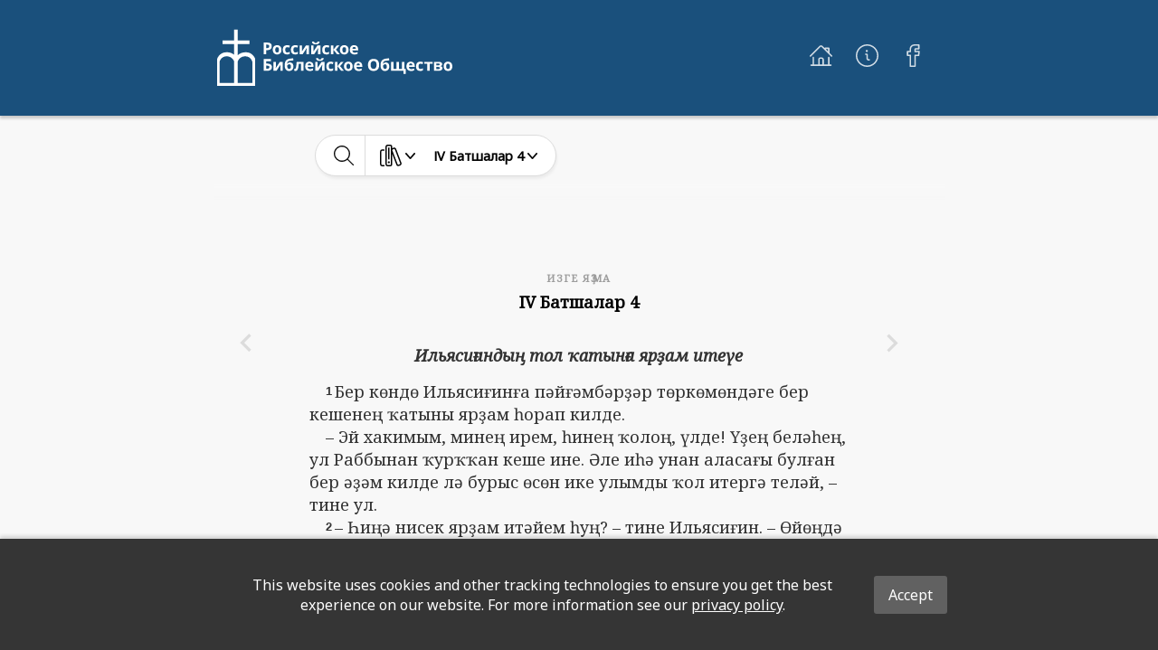

--- FILE ---
content_type: image/svg+xml
request_url: https://global-bible-images-prod.s3.amazonaws.com/542e4f4f-1f4d-4423-9b42-1241e5a8a7f1_bs-russia-icon.svg
body_size: 435
content:
<svg xmlns="http://www.w3.org/2000/svg" viewBox="0 0 566 836">
    <path d="M565.8,436.46c-1.91-6.3-32.32-101-140.4-101-59,0-96.34,22.79-118.5,44.37V215.76H479.3V160.5H306.9V0H253V160.5H79.3v55.26H253V374.3c-22.69-19.75-58.54-38.8-112.4-38.8C28.7,335.5,0,436.8,0,436.8V835.2H565.8ZM251.7,792.1H35.9V476.3S57,396,141.2,396s110.5,73.7,110.5,73.7Zm271,0H306.9V469.7S333.2,396,417.4,396s105.3,80.3,105.3,80.3Z" style="fill:#fff"/>
</svg>

--- FILE ---
content_type: image/svg+xml
request_url: https://global-bible-images-prod.s3.amazonaws.com/47e4d700-c866-4e96-831a-63811d5b8fee_bs-russia-text-4.svg
body_size: 21906
content:
<?xml version="1.0" encoding="UTF-8" standalone="no"?>
<!DOCTYPE svg PUBLIC "-//W3C//DTD SVG 1.1//EN" "http://www.w3.org/Graphics/SVG/1.1/DTD/svg11.dtd">
<svg width="100%" height="100%" viewBox="0 0 300 72" version="1.1" xmlns="http://www.w3.org/2000/svg" xmlns:xlink="http://www.w3.org/1999/xlink" xml:space="preserve" xmlns:serif="http://www.serif.com/" style="fill-rule:evenodd;clip-rule:evenodd;stroke-linejoin:round;stroke-miterlimit:1.41421;">
    <g transform="matrix(0.0858723,0,0,0.0858723,0,0)">
        <path d="M565.8,436.46C563.89,430.16 533.48,335.46 425.4,335.46C366.4,335.46 329.06,358.25 306.9,379.83L306.9,215.76L479.3,215.76L479.3,160.5L306.9,160.5L306.9,0L253,0L253,160.5L79.3,160.5L79.3,215.76L253,215.76L253,374.3C230.31,354.55 194.46,335.5 140.6,335.5C28.7,335.5 0,436.8 0,436.8L0,835.2L565.8,835.2L565.8,436.46ZM251.7,792.1L35.9,792.1L35.9,476.3C35.9,476.3 57,396 141.2,396C225.4,396 251.7,469.7 251.7,469.7L251.7,792.1ZM522.7,792.1L306.9,792.1L306.9,469.7C306.9,469.7 333.2,396 417.4,396C501.6,396 522.7,476.3 522.7,476.3L522.7,792.1Z" style="fill:white;fill-rule:nonzero;"/>
    </g>
    <g transform="matrix(0.0858723,0,0,0.0858723,0,0)">
        <path d="M811.23,246.49C811.23,265.23 805.377,279.563 793.67,289.49C781.963,299.417 765.317,304.38 743.73,304.38L727.89,304.38L727.89,366.29L691,366.29L691,192.2L746.6,192.2C767.713,192.2 783.767,196.747 794.76,205.84C805.753,214.933 811.243,228.483 811.23,246.49ZM727.89,274.11L740,274.11C751.333,274.11 759.827,271.87 765.48,267.39C771.133,262.91 773.973,256.38 774,247.8C774,239.133 771.64,232.747 766.92,228.64C762.2,224.533 754.797,222.467 744.71,222.44L727.89,222.44L727.89,274.11Z" style="fill:white;fill-rule:nonzero;"/>
    </g>
    <g transform="matrix(0.0858723,0,0,0.0858723,0,0)">
        <path d="M955.71,299.47C955.71,321.137 949.997,338.083 938.57,350.31C927.143,362.537 911.23,368.65 890.83,368.65C878.05,368.65 866.78,365.85 857.02,360.25C847.259,354.667 839.411,346.26 834.51,336.14C829.27,325.673 826.653,313.45 826.66,299.47C826.66,277.73 832.327,260.827 843.66,248.76C854.993,236.693 870.947,230.66 891.52,230.66C904.3,230.66 915.57,233.437 925.33,238.99C935.069,244.52 942.915,252.862 947.84,262.92C953.087,273.32 955.71,285.503 955.71,299.47ZM863.71,299.47C863.71,312.65 865.873,322.613 870.2,329.36C874.527,336.107 881.57,339.48 891.33,339.48C901.023,339.48 907.99,336.127 912.23,329.42C916.47,322.713 918.593,312.73 918.6,299.47C918.6,286.303 916.457,276.423 912.17,269.83C907.883,263.237 900.847,259.96 891.06,260C881.38,260 874.397,263.273 870.11,269.82C865.823,276.367 863.68,286.25 863.68,299.47L863.71,299.47Z" style="fill:white;fill-rule:nonzero;"/>
    </g>
    <g transform="matrix(0.0858723,0,0,0.0858723,0,0)">
        <path d="M1037,368.65C995.573,368.65 974.857,345.91 974.85,300.43C974.85,277.81 980.487,260.527 991.76,248.58C1003.03,236.633 1019.19,230.66 1040.22,230.66C1055.61,230.66 1069.42,233.677 1081.65,239.71L1070.93,267.81C1065.22,265.503 1059.88,263.617 1054.93,262.15C1050.14,260.701 1045.17,259.96 1040.17,259.95C1021.28,259.95 1011.83,273.363 1011.83,300.19C1011.83,326.19 1021.28,339.207 1040.17,339.24C1046.74,339.302 1053.28,338.357 1059.57,336.44C1065.91,334.392 1071.93,331.445 1077.43,327.69L1077.43,358.76C1071.97,362.316 1065.95,364.932 1059.63,366.5C1053.68,367.933 1046.14,368.65 1037,368.65Z" style="fill:white;fill-rule:nonzero;"/>
    </g>
    <g transform="matrix(0.0858723,0,0,0.0858723,0,0)">
        <path d="M1157.92,368.65C1116.49,368.65 1095.78,345.91 1095.77,300.43C1095.77,277.81 1101.41,260.527 1112.68,248.58C1123.95,236.633 1140.1,230.66 1161.13,230.66C1176.53,230.66 1190.34,233.677 1202.56,239.71L1191.85,267.81C1186.13,265.503 1180.81,263.617 1175.9,262.15C1171.11,260.702 1166.13,259.961 1161.13,259.95C1142.24,259.95 1132.79,273.363 1132.8,300.19C1132.8,326.19 1142.24,339.207 1161.13,339.24C1167.7,339.302 1174.25,338.358 1180.54,336.44C1186.88,334.388 1192.89,331.442 1198.4,327.69L1198.4,358.76C1192.94,362.314 1186.92,364.93 1180.6,366.5C1174.6,367.933 1167.04,368.65 1157.92,368.65Z" style="fill:white;fill-rule:nonzero;"/>
    </g>
    <g transform="matrix(0.0858723,0,0,0.0858723,0,0)">
        <path d="M1261,233.16L1261,285.78C1261,291.34 1260.09,304.913 1258.27,326.5L1319.7,233.16L1363.39,233.16L1363.39,366.27L1328.27,366.27L1328.27,313.17C1328.27,303.717 1329.06,290.383 1330.65,273.17L1269.46,366.28L1225.88,366.28L1225.88,233.16L1261,233.16Z" style="fill:white;fill-rule:nonzero;"/>
    </g>
    <g transform="matrix(0.0858723,0,0,0.0858723,0,0)">
        <path d="M1432,233.16L1432,285.78C1432,291.34 1431.09,304.913 1429.26,326.5L1490.69,233.16L1534.39,233.16L1534.39,366.27L1499.26,366.27L1499.26,313.17C1499.26,303.717 1500.05,290.383 1501.64,273.17L1440.45,366.28L1396.87,366.28L1396.87,233.16L1432,233.16ZM1523.67,175.89C1522.16,190.743 1516.56,201.56 1506.88,208.34C1497.2,215.12 1483.23,218.513 1464.97,218.52C1446.16,218.52 1432.26,215.263 1423.25,208.75C1414.24,202.237 1409.16,191.283 1408,175.89L1440.5,175.89C1441.05,184.07 1443.09,189.807 1446.63,193.1C1450.17,196.393 1456.5,198.04 1465.63,198.04C1473.63,198.04 1479.6,196.233 1483.55,192.62C1487.5,189.007 1489.9,183.43 1490.75,175.89L1523.67,175.89Z" style="fill:white;fill-rule:nonzero;"/>
    </g>
    <g transform="matrix(0.0858723,0,0,0.0858723,0,0)">
        <path d="M1623,368.65C1581.57,368.65 1560.85,345.91 1560.85,300.43C1560.85,277.81 1566.49,260.527 1577.76,248.58C1589.03,236.633 1605.19,230.66 1626.22,230.66C1641.61,230.66 1655.42,233.677 1667.65,239.71L1656.93,267.81C1651.22,265.503 1645.88,263.617 1640.93,262.15C1636.14,260.701 1631.17,259.96 1626.17,259.95C1607.27,259.95 1597.82,273.363 1597.83,300.19C1597.83,326.19 1607.28,339.207 1626.17,339.24C1632.74,339.302 1639.28,338.357 1645.57,336.44C1651.91,334.39 1657.92,331.444 1663.43,327.69L1663.43,358.76C1657.97,362.316 1651.95,364.932 1645.63,366.5C1639.66,367.933 1632.11,368.65 1623,368.65Z" style="fill:white;fill-rule:nonzero;"/>
    </g>
    <g transform="matrix(0.0858723,0,0,0.0858723,0,0)">
        <path d="M1778.21,233.16L1818.21,233.16L1765.47,297L1822.86,366.3L1781.67,366.3L1727.26,298.79L1727.26,366.3L1690.94,366.3L1690.94,233.16L1727.26,233.16L1727.26,297.81L1778.21,233.16Z" style="fill:white;fill-rule:nonzero;"/>
    </g>
    <g transform="matrix(0.0858723,0,0,0.0858723,0,0)">
        <path d="M1952.83,299.47C1952.83,321.137 1947.11,338.083 1935.68,350.31C1924.25,362.537 1908.33,368.65 1887.94,368.65C1875.16,368.65 1863.89,365.85 1854.13,360.25C1844.37,354.666 1836.53,346.26 1831.63,336.14C1826.39,325.673 1823.77,313.45 1823.77,299.47C1823.77,277.73 1829.44,260.827 1840.77,248.76C1852.1,236.693 1868.06,230.66 1888.63,230.66C1901.41,230.66 1912.68,233.437 1922.45,238.99C1932.18,244.523 1940.03,252.865 1944.95,262.92C1950.2,273.32 1952.83,285.503 1952.83,299.47ZM1860.83,299.47C1860.83,312.65 1862.99,322.613 1867.31,329.36C1871.63,336.107 1878.68,339.48 1888.45,339.48C1898.13,339.48 1905.09,336.127 1909.34,329.42C1913.59,322.713 1915.71,312.73 1915.71,299.47C1915.71,286.303 1913.57,276.423 1909.28,269.83C1904.99,263.237 1897.96,259.96 1888.18,260C1878.49,260 1871.49,263.273 1867.18,269.82C1862.87,276.367 1860.75,286.25 1860.8,299.47L1860.83,299.47Z" style="fill:white;fill-rule:nonzero;"/>
    </g>
    <g transform="matrix(0.0858723,0,0,0.0858723,0,0)">
        <path d="M2040.32,368.65C2018.89,368.65 2002.14,362.737 1990.07,350.91C1978,339.083 1971.97,322.333 1972,300.66C1972,278.36 1977.58,261.117 1988.73,248.93C1999.88,236.743 2015.31,230.653 2035,230.66C2053.81,230.66 2068.46,236.017 2078.93,246.73C2089.4,257.443 2094.64,272.247 2094.65,291.14L2094.65,308.76L2008.81,308.76C2009.2,319.08 2012.26,327.137 2017.97,332.93C2023.68,338.723 2031.68,341.62 2041.97,341.62C2049.62,341.663 2057.25,340.824 2064.71,339.12C2072.43,337.241 2079.94,334.56 2087.1,331.12L2087.1,359.22C2080.64,362.434 2073.8,364.817 2066.74,366.31C2058.04,367.996 2049.18,368.78 2040.32,368.65ZM2035.2,256.49C2027.5,256.49 2021.47,258.933 2017.1,263.82C2012.73,268.707 2010.23,275.63 2009.6,284.59L2060.6,284.59C2060.44,275.623 2058.11,268.7 2053.6,263.82C2049.09,258.94 2042.96,256.497 2035.2,256.49Z" style="fill:white;fill-rule:nonzero;"/>
    </g>
    <g transform="matrix(0.0858723,0,0,0.0858723,0,0)">
        <path d="M727.89,504.29L742.42,504.29C765.12,504.29 782.66,508.897 795.04,518.11C807.42,527.323 813.613,540.323 813.62,557.11C813.62,593.377 789.65,611.513 741.71,611.52L691,611.52L691,437.5L801,437.5L801,468L727.89,468L727.89,504.29ZM727.89,581.29L740.28,581.29C752.74,581.29 761.867,579.29 767.66,575.29C773.453,571.29 776.35,565.24 776.35,557.14C776.35,549.14 773.413,543.363 767.54,539.81C761.667,536.257 751.587,534.493 737.3,534.52L727.89,534.52L727.89,581.29Z" style="fill:white;fill-rule:nonzero;"/>
    </g>
    <g transform="matrix(0.0858723,0,0,0.0858723,0,0)">
        <path d="M873.13,478.46L873.13,531.08C873.13,536.64 872.217,550.213 870.39,571.8L931.83,478.46L975.52,478.46L975.52,611.57L940.4,611.57L940.4,558.47C940.4,549.017 941.193,535.683 942.78,518.47L881.58,611.58L838,611.58L838,478.46L873.13,478.46Z" style="fill:white;fill-rule:nonzero;"/>
    </g>
    <g transform="matrix(0.0858723,0,0,0.0858723,0,0)">
        <path d="M1003.16,531.8C1003.16,501.24 1008.97,478.043 1020.6,462.21C1032.23,446.377 1050.38,436.357 1075.07,432.15C1083.74,430.643 1092.45,429.393 1101.2,428.4C1109.95,427.407 1119.14,426.273 1128.76,425L1132.93,456.79C1112.77,459.09 1097.39,460.957 1086.79,462.39C1076.19,463.823 1068.39,465.39 1063.4,467.09C1058.79,468.564 1054.58,471.068 1051.08,474.41C1047.64,477.949 1045.09,482.254 1043.64,486.97C1041.89,492.17 1040.74,499.097 1040.18,507.75L1042,507.75C1046.1,501.334 1051.86,496.149 1058.67,492.75C1065.57,489.259 1073.2,487.462 1080.93,487.51C1097.36,487.51 1110.14,492.53 1119.27,502.57C1128.4,512.61 1132.97,526.997 1132.96,545.73C1132.96,567.317 1127.19,584.083 1115.64,596.03C1104.09,607.977 1088.15,613.967 1067.8,614C1047.48,614 1031.63,606.717 1020.24,592.15C1008.85,577.583 1003.16,557.467 1003.16,531.8ZM1070,584.54C1087.22,584.54 1095.83,572.673 1095.83,548.94C1095.83,525.84 1088.05,514.293 1072.5,514.3C1068.06,514.341 1063.69,515.366 1059.7,517.3C1055.44,519.297 1051.51,521.927 1048.03,525.1C1044.87,527.843 1042.23,531.128 1040.23,534.8C1040.23,550.92 1042.81,563.253 1047.97,571.8C1053.13,580.347 1060.47,584.593 1070,584.54Z" style="fill:white;fill-rule:nonzero;"/>
    </g>
    <g transform="matrix(0.0858723,0,0,0.0858723,0,0)">
        <path d="M1282.2,611.57L1245.89,611.57L1245.89,505.72L1212.44,505.72C1209.9,535.487 1206.8,557.693 1203.15,572.34C1199.5,586.987 1194.63,597.58 1188.56,604.12C1182.49,610.667 1174.53,613.943 1164.69,613.95C1156.28,613.95 1149.37,612.68 1143.98,610.14L1143.98,581.14C1147.68,582.689 1151.64,583.498 1155.65,583.52C1160.17,583.52 1163.96,580.263 1167.02,573.75C1170.08,567.237 1172.82,556.383 1175.23,541.19C1177.65,525.99 1179.73,505.097 1181.48,478.51L1282.2,478.51L1282.2,611.57Z" style="fill:white;fill-rule:nonzero;"/>
    </g>
    <g transform="matrix(0.0858723,0,0,0.0858723,0,0)">
        <path d="M1376.47,614C1355.04,614 1338.29,608.087 1326.23,596.26C1314.17,584.433 1308.14,567.68 1308.14,546C1308.14,523.687 1313.71,506.44 1324.86,494.26C1336.01,482.08 1351.43,475.993 1371.12,476C1389.93,476 1404.58,481.357 1415.05,492.07C1425.52,502.783 1430.76,517.587 1430.76,536.48L1430.76,554.1L1344.92,554.1C1345.32,564.42 1348.38,572.477 1354.09,578.27C1359.8,584.063 1367.82,586.96 1378.14,586.96C1385.79,587.003 1393.42,586.164 1400.88,584.46C1408.6,582.584 1416.1,579.902 1423.26,576.46L1423.26,604.56C1416.8,607.777 1409.96,610.16 1402.9,611.65C1394.19,613.341 1385.34,614.128 1376.47,614ZM1371.35,501.84C1363.65,501.84 1357.62,504.283 1353.26,509.17C1348.9,514.057 1346.4,520.98 1345.76,529.94L1396.76,529.94C1396.6,520.967 1394.27,514.043 1389.76,509.17C1385.25,504.297 1379.12,501.837 1371.35,501.79L1371.35,501.84Z" style="fill:white;fill-rule:nonzero;"/>
    </g>
    <g transform="matrix(0.0858723,0,0,0.0858723,0,0)">
        <path d="M1492.73,478.46L1492.73,531.08C1492.73,536.64 1491.82,550.213 1489.99,571.8L1551.42,478.46L1595.12,478.46L1595.12,611.57L1560,611.57L1560,558.47C1560,549.017 1560.79,535.683 1562.38,518.47L1501.18,611.58L1457.61,611.58L1457.61,478.46L1492.73,478.46ZM1584.4,421.19C1582.89,436.043 1577.3,446.86 1567.62,453.64C1557.94,460.42 1543.97,463.813 1525.71,463.82C1506.9,463.82 1492.99,460.563 1483.98,454.05C1474.97,447.537 1469.91,436.583 1468.8,421.19L1501.3,421.19C1501.86,429.37 1503.9,435.107 1507.43,438.4C1510.96,441.693 1517.29,443.34 1526.43,443.34C1534.43,443.34 1540.4,441.533 1544.35,437.92C1548.3,434.307 1550.7,428.73 1551.55,421.19L1584.4,421.19Z" style="fill:white;fill-rule:nonzero;"/>
    </g>
    <g transform="matrix(0.0858723,0,0,0.0858723,0,0)">
        <path d="M1683.73,614C1642.3,614 1621.59,591.26 1621.59,545.78C1621.59,523.16 1627.22,505.877 1638.49,493.93C1649.76,481.983 1665.93,476.007 1687,476C1702.4,476 1716.21,479.017 1728.43,485.05L1717.71,513.15C1712,510.837 1706.66,508.95 1701.71,507.49C1696.92,506.041 1691.95,505.3 1686.95,505.29C1668.06,505.29 1658.61,518.703 1658.61,545.53C1658.61,571.53 1668.06,584.53 1686.95,584.53C1693.53,584.591 1700.07,583.647 1706.36,581.73C1712.7,579.68 1718.71,576.733 1724.21,572.98L1724.21,604.05C1718.75,607.608 1712.74,610.224 1706.41,611.79C1700.42,613.23 1692.86,613.967 1683.73,614Z" style="fill:white;fill-rule:nonzero;"/>
    </g>
    <g transform="matrix(0.0858723,0,0,0.0858723,0,0)">
        <path d="M1839,478.46L1879,478.46L1826.26,542.27L1883.64,611.57L1842.45,611.57L1788,544.06L1788,611.57L1751.69,611.57L1751.69,478.46L1788,478.46L1788,543.11L1839,478.46Z" style="fill:white;fill-rule:nonzero;"/>
    </g>
    <g transform="matrix(0.0858723,0,0,0.0858723,0,0)">
        <path d="M2013.59,544.77C2013.59,566.443 2007.87,583.39 1996.44,595.61C1985.01,607.83 1969.09,613.96 1948.7,614C1935.92,614 1924.65,611.2 1914.89,605.6C1905.13,600.013 1897.29,591.608 1892.39,581.49C1887.15,571.017 1884.53,558.793 1884.53,544.82C1884.53,523.08 1890.2,506.177 1901.53,494.11C1912.86,482.043 1928.82,476.01 1949.39,476.01C1962.17,476.01 1973.44,478.787 1983.2,484.34C1992.93,489.873 2000.78,498.215 2005.7,508.27C2010.96,518.637 2013.59,530.803 2013.59,544.77ZM1921.59,544.77C1921.59,557.95 1923.75,567.913 1928.08,574.66C1932.41,581.407 1939.45,584.78 1949.21,584.78C1958.89,584.78 1965.85,581.427 1970.1,574.72C1974.35,568.013 1976.47,558.013 1976.47,544.72C1976.47,531.553 1974.33,521.673 1970.04,515.08C1965.75,508.487 1958.73,505.193 1948.97,505.2C1939.29,505.2 1932.29,508.473 1927.97,515.02C1923.65,521.567 1921.51,531.483 1921.56,544.77L1921.59,544.77Z" style="fill:white;fill-rule:nonzero;"/>
    </g>
    <g transform="matrix(0.0858723,0,0,0.0858723,0,0)">
        <path d="M2101.08,614C2079.65,614 2062.91,608.087 2050.84,596.26C2038.77,584.433 2032.74,567.68 2032.74,546C2032.74,523.687 2038.32,506.44 2049.47,494.26C2060.62,482.08 2076.04,475.993 2095.72,476C2114.53,476 2129.18,481.357 2139.65,492.07C2150.12,502.783 2155.36,517.587 2155.37,536.48L2155.37,554.1L2069.53,554.1C2069.93,564.42 2072.99,572.477 2078.7,578.27C2084.41,584.063 2092.43,586.96 2102.75,586.96C2110.4,587.002 2118.03,586.163 2125.49,584.46C2133.21,582.584 2140.71,579.902 2147.87,576.46L2147.87,604.56C2141.41,607.776 2134.57,610.158 2127.51,611.65C2118.8,613.341 2109.95,614.128 2101.08,614ZM2096,501.79C2088.3,501.79 2082.27,504.233 2077.9,509.12C2073.53,514.007 2071.03,520.93 2070.4,529.89L2121.4,529.89C2121.24,520.917 2118.91,513.993 2114.4,509.12C2109.89,504.247 2103.76,501.803 2096,501.79Z" style="fill:white;fill-rule:nonzero;"/>
    </g>
    <g transform="matrix(0.0858723,0,0,0.0858723,0,0)">
        <path d="M2406.64,524.3C2406.64,553.113 2399.5,575.257 2385.21,590.73C2370.92,606.203 2350.45,613.96 2323.78,614C2297.11,614 2276.63,606.26 2262.34,590.78C2248.05,575.3 2240.9,553.077 2240.91,524.11C2240.91,495.143 2248.07,473.017 2262.4,457.73C2276.73,442.443 2297.26,434.79 2324,434.77C2350.74,434.77 2371.2,442.467 2385.37,457.86C2399.54,473.253 2406.63,495.4 2406.64,524.3ZM2279.64,524.3C2279.64,543.74 2283.33,558.383 2290.71,568.23C2298.09,578.077 2309.12,582.997 2323.81,582.99C2353.25,582.99 2367.97,563.427 2367.98,524.3C2367.99,485.173 2353.33,465.567 2324,465.48C2309.33,465.48 2298.26,470.423 2290.78,480.31C2283.3,490.197 2279.58,504.86 2279.61,524.3L2279.64,524.3Z" style="fill:white;fill-rule:nonzero;"/>
    </g>
    <g transform="matrix(0.0858723,0,0,0.0858723,0,0)">
        <path d="M2427.18,531.8C2427.18,501.24 2432.99,478.043 2444.62,462.21C2456.25,446.377 2474.4,436.357 2499.09,432.15C2507.76,430.643 2516.47,429.393 2525.22,428.4C2533.97,427.407 2543.16,426.273 2552.79,425L2556.95,456.79C2536.79,459.09 2521.41,460.957 2510.82,462.39C2500.23,463.823 2492.43,465.39 2487.42,467.09C2482.81,468.564 2478.6,471.068 2475.1,474.41C2471.66,477.952 2469.12,482.256 2467.66,486.97C2465.91,492.17 2464.76,499.097 2464.21,507.75L2466,507.75C2470.1,501.337 2475.86,496.152 2482.67,492.75C2489.57,489.261 2497.2,487.465 2504.93,487.51C2521.36,487.51 2534.14,492.53 2543.27,502.57C2552.4,512.61 2556.98,526.997 2557,545.73C2557,567.317 2551.23,584.083 2539.68,596.03C2528.13,607.977 2512.18,613.967 2491.83,614C2471.51,614 2455.65,606.717 2444.26,592.15C2432.87,577.583 2427.17,557.467 2427.18,531.8ZM2494,584.54C2511.22,584.54 2519.83,572.673 2519.84,548.94C2519.84,525.84 2512.06,514.293 2496.5,514.3C2492.06,514.341 2487.69,515.366 2483.7,517.3C2479.44,519.302 2475.51,521.931 2472.03,525.1C2468.87,527.841 2466.24,531.126 2464.24,534.8C2464.24,550.92 2466.82,563.253 2471.97,571.8C2477.12,580.347 2484.47,584.593 2494,584.54Z" style="fill:white;fill-rule:nonzero;"/>
    </g>
    <g transform="matrix(0.0858723,0,0,0.0858723,0,0)">
        <path d="M2781.11,585L2800.64,585L2800.64,659.29L2767.9,659.29L2767.9,611.57L2582.9,611.57L2582.9,478.46L2619.21,478.46L2619.21,584.3L2663.86,584.3L2663.86,478.46L2700.17,478.46L2700.17,584.3L2744.82,584.3L2744.82,478.46L2781.13,478.46L2781.11,585Z" style="fill:white;fill-rule:nonzero;"/>
    </g>
    <g transform="matrix(0.0858723,0,0,0.0858723,0,0)">
        <path d="M2880.41,614C2858.98,614 2842.24,608.087 2830.17,596.26C2818.1,584.433 2812.07,567.68 2812.07,546C2812.07,523.687 2817.65,506.44 2828.8,494.26C2839.95,482.08 2855.37,475.993 2875.05,476C2893.86,476 2908.51,481.357 2918.99,492.07C2929.47,502.783 2934.71,517.587 2934.7,536.48L2934.7,554.1L2848.86,554.1C2849.26,564.42 2852.32,572.477 2858.03,578.27C2863.74,584.063 2871.74,586.96 2882.03,586.96C2889.68,587.002 2897.31,586.163 2904.77,584.46C2912.49,582.584 2919.99,579.902 2927.15,576.46L2927.15,604.56C2920.69,607.776 2913.85,610.158 2906.79,611.65C2898.1,613.337 2889.26,614.125 2880.41,614ZM2875.29,501.84C2867.59,501.84 2861.56,504.283 2857.19,509.17C2852.82,514.057 2850.32,520.98 2849.69,529.94L2900.69,529.94C2900.53,520.967 2898.2,514.043 2893.69,509.17C2889.18,504.297 2883.05,501.837 2875.29,501.79L2875.29,501.84Z" style="fill:white;fill-rule:nonzero;"/>
    </g>
    <g transform="matrix(0.0858723,0,0,0.0858723,0,0)">
        <path d="M3016.3,614C2974.87,614 2954.15,591.26 2954.16,545.78C2954.16,523.16 2959.79,505.877 2971.06,493.93C2982.33,481.983 2998.48,476.007 3019.52,476C3034.92,476 3048.73,479.017 3060.95,485.05L3050.23,513.15C3044.52,510.837 3039.2,508.95 3034.28,507.49C3029.49,506.041 3024.52,505.3 3019.52,505.29C3000.63,505.29 2991.19,518.703 2991.18,545.53C2991.18,571.53 3000.63,584.53 3019.52,584.53C3026.09,584.592 3032.63,583.647 3038.92,581.73C3045.26,579.682 3051.28,576.735 3056.78,572.98L3056.78,604.05C3051.32,607.608 3045.3,610.224 3038.98,611.79C3032.99,613.23 3025.43,613.967 3016.3,614Z" style="fill:white;fill-rule:nonzero;"/>
    </g>
    <g transform="matrix(0.0858723,0,0,0.0858723,0,0)">
        <path d="M3199.67,478.46L3199.67,505.72L3156.1,505.72L3156.1,611.57L3119.79,611.57L3119.79,505.72L3076.09,505.72L3076.09,478.46L3199.67,478.46Z" style="fill:white;fill-rule:nonzero;"/>
    </g>
    <g transform="matrix(0.0858723,0,0,0.0858723,0,0)">
        <path d="M3342.79,513.34C3342.95,520.062 3340.54,526.6 3336.07,531.62C3331.58,536.66 3324.97,539.893 3316.24,541.32L3316.24,542.27C3325.69,543.39 3333.18,546.627 3338.69,551.98C3344.13,557.117 3347.15,564.321 3347,571.8C3347,584.74 3341.92,594.603 3331.76,601.39C3321.6,608.177 3307.08,611.57 3288.19,611.57L3219.97,611.57L3219.97,478.46L3288.19,478.46C3306.44,478.46 3320.11,481.417 3329.19,487.33C3338.27,493.243 3342.8,501.913 3342.79,513.34ZM3306,516.2C3306,508.1 3299.57,504.053 3286.72,504.06L3256.24,504.06L3256.24,530.37L3282.55,530.37C3290.25,530.37 3296.08,529.26 3300.05,527.04C3304.02,524.82 3306,521.207 3306,516.2ZM3309.34,569.9C3309.34,564.66 3307.32,560.87 3303.27,558.53C3299.22,556.19 3293.15,555.013 3285.05,555L3256.24,555L3256.24,586.43L3285.76,586.43C3293.46,586.43 3299.32,584.983 3303.33,582.09C3307.27,579.313 3309.53,574.715 3309.34,569.9Z" style="fill:white;fill-rule:nonzero;"/>
    </g>
    <g transform="matrix(0.0858723,0,0,0.0858723,0,0)">
        <path d="M3493.56,544.77C3493.56,566.443 3487.85,583.39 3476.42,595.61C3464.99,607.83 3449.08,613.96 3428.68,614C3415.9,614 3404.63,611.2 3394.87,605.6C3385.11,600.017 3377.26,591.61 3372.36,581.49C3367.13,571.017 3364.52,558.793 3364.51,544.82C3364.51,523.08 3370.18,506.177 3381.51,494.11C3392.84,482.043 3408.8,476.01 3429.37,476.01C3442.15,476.01 3453.42,478.787 3463.19,484.34C3472.92,489.873 3480.77,498.215 3485.69,508.27C3490.94,518.637 3493.56,530.803 3493.56,544.77ZM3401.56,544.77C3401.56,557.95 3403.72,567.913 3408.05,574.66C3412.38,581.407 3419.42,584.78 3429.18,584.78C3438.87,584.78 3445.84,581.427 3450.08,574.72C3454.32,568.013 3456.44,558.013 3456.45,544.72C3456.45,531.553 3454.31,521.673 3450.02,515.08C3445.73,508.487 3438.71,505.193 3428.95,505.2C3419.26,505.2 3412.26,508.473 3407.95,515.02C3403.64,521.567 3401.5,531.483 3401.53,544.77L3401.56,544.77Z" style="fill:white;fill-rule:nonzero;"/>
    </g>
</svg>
